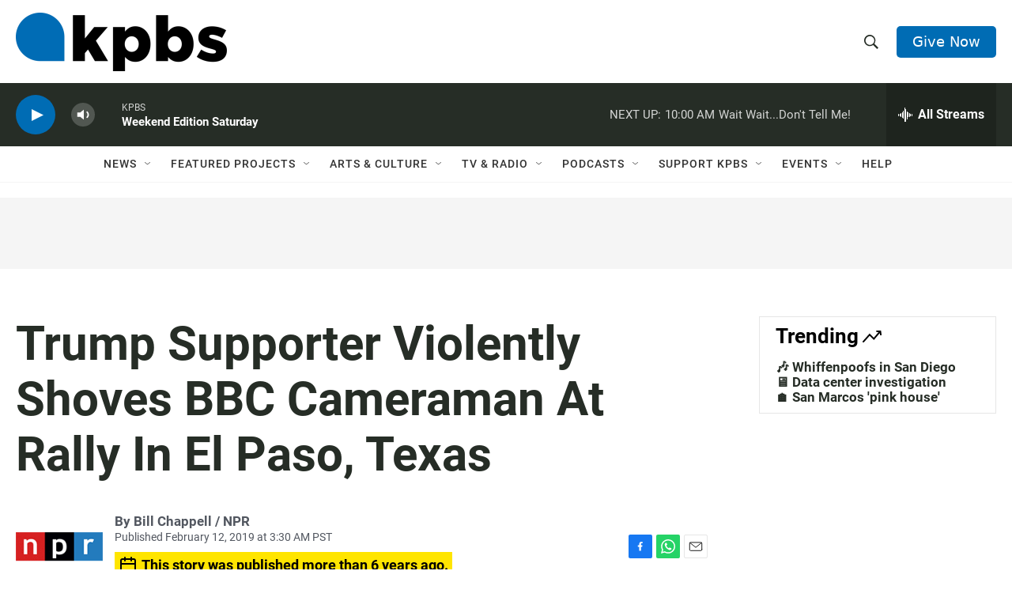

--- FILE ---
content_type: text/html; charset=utf-8
request_url: https://www.google.com/recaptcha/api2/anchor?ar=1&k=6LdRF8EbAAAAAGBCqO-5QNT28BvYzHDqkcBs-hO7&co=aHR0cHM6Ly93d3cua3Bicy5vcmc6NDQz&hl=en&v=PoyoqOPhxBO7pBk68S4YbpHZ&size=invisible&anchor-ms=20000&execute-ms=30000&cb=is3chrgbqcny
body_size: 48634
content:
<!DOCTYPE HTML><html dir="ltr" lang="en"><head><meta http-equiv="Content-Type" content="text/html; charset=UTF-8">
<meta http-equiv="X-UA-Compatible" content="IE=edge">
<title>reCAPTCHA</title>
<style type="text/css">
/* cyrillic-ext */
@font-face {
  font-family: 'Roboto';
  font-style: normal;
  font-weight: 400;
  font-stretch: 100%;
  src: url(//fonts.gstatic.com/s/roboto/v48/KFO7CnqEu92Fr1ME7kSn66aGLdTylUAMa3GUBHMdazTgWw.woff2) format('woff2');
  unicode-range: U+0460-052F, U+1C80-1C8A, U+20B4, U+2DE0-2DFF, U+A640-A69F, U+FE2E-FE2F;
}
/* cyrillic */
@font-face {
  font-family: 'Roboto';
  font-style: normal;
  font-weight: 400;
  font-stretch: 100%;
  src: url(//fonts.gstatic.com/s/roboto/v48/KFO7CnqEu92Fr1ME7kSn66aGLdTylUAMa3iUBHMdazTgWw.woff2) format('woff2');
  unicode-range: U+0301, U+0400-045F, U+0490-0491, U+04B0-04B1, U+2116;
}
/* greek-ext */
@font-face {
  font-family: 'Roboto';
  font-style: normal;
  font-weight: 400;
  font-stretch: 100%;
  src: url(//fonts.gstatic.com/s/roboto/v48/KFO7CnqEu92Fr1ME7kSn66aGLdTylUAMa3CUBHMdazTgWw.woff2) format('woff2');
  unicode-range: U+1F00-1FFF;
}
/* greek */
@font-face {
  font-family: 'Roboto';
  font-style: normal;
  font-weight: 400;
  font-stretch: 100%;
  src: url(//fonts.gstatic.com/s/roboto/v48/KFO7CnqEu92Fr1ME7kSn66aGLdTylUAMa3-UBHMdazTgWw.woff2) format('woff2');
  unicode-range: U+0370-0377, U+037A-037F, U+0384-038A, U+038C, U+038E-03A1, U+03A3-03FF;
}
/* math */
@font-face {
  font-family: 'Roboto';
  font-style: normal;
  font-weight: 400;
  font-stretch: 100%;
  src: url(//fonts.gstatic.com/s/roboto/v48/KFO7CnqEu92Fr1ME7kSn66aGLdTylUAMawCUBHMdazTgWw.woff2) format('woff2');
  unicode-range: U+0302-0303, U+0305, U+0307-0308, U+0310, U+0312, U+0315, U+031A, U+0326-0327, U+032C, U+032F-0330, U+0332-0333, U+0338, U+033A, U+0346, U+034D, U+0391-03A1, U+03A3-03A9, U+03B1-03C9, U+03D1, U+03D5-03D6, U+03F0-03F1, U+03F4-03F5, U+2016-2017, U+2034-2038, U+203C, U+2040, U+2043, U+2047, U+2050, U+2057, U+205F, U+2070-2071, U+2074-208E, U+2090-209C, U+20D0-20DC, U+20E1, U+20E5-20EF, U+2100-2112, U+2114-2115, U+2117-2121, U+2123-214F, U+2190, U+2192, U+2194-21AE, U+21B0-21E5, U+21F1-21F2, U+21F4-2211, U+2213-2214, U+2216-22FF, U+2308-230B, U+2310, U+2319, U+231C-2321, U+2336-237A, U+237C, U+2395, U+239B-23B7, U+23D0, U+23DC-23E1, U+2474-2475, U+25AF, U+25B3, U+25B7, U+25BD, U+25C1, U+25CA, U+25CC, U+25FB, U+266D-266F, U+27C0-27FF, U+2900-2AFF, U+2B0E-2B11, U+2B30-2B4C, U+2BFE, U+3030, U+FF5B, U+FF5D, U+1D400-1D7FF, U+1EE00-1EEFF;
}
/* symbols */
@font-face {
  font-family: 'Roboto';
  font-style: normal;
  font-weight: 400;
  font-stretch: 100%;
  src: url(//fonts.gstatic.com/s/roboto/v48/KFO7CnqEu92Fr1ME7kSn66aGLdTylUAMaxKUBHMdazTgWw.woff2) format('woff2');
  unicode-range: U+0001-000C, U+000E-001F, U+007F-009F, U+20DD-20E0, U+20E2-20E4, U+2150-218F, U+2190, U+2192, U+2194-2199, U+21AF, U+21E6-21F0, U+21F3, U+2218-2219, U+2299, U+22C4-22C6, U+2300-243F, U+2440-244A, U+2460-24FF, U+25A0-27BF, U+2800-28FF, U+2921-2922, U+2981, U+29BF, U+29EB, U+2B00-2BFF, U+4DC0-4DFF, U+FFF9-FFFB, U+10140-1018E, U+10190-1019C, U+101A0, U+101D0-101FD, U+102E0-102FB, U+10E60-10E7E, U+1D2C0-1D2D3, U+1D2E0-1D37F, U+1F000-1F0FF, U+1F100-1F1AD, U+1F1E6-1F1FF, U+1F30D-1F30F, U+1F315, U+1F31C, U+1F31E, U+1F320-1F32C, U+1F336, U+1F378, U+1F37D, U+1F382, U+1F393-1F39F, U+1F3A7-1F3A8, U+1F3AC-1F3AF, U+1F3C2, U+1F3C4-1F3C6, U+1F3CA-1F3CE, U+1F3D4-1F3E0, U+1F3ED, U+1F3F1-1F3F3, U+1F3F5-1F3F7, U+1F408, U+1F415, U+1F41F, U+1F426, U+1F43F, U+1F441-1F442, U+1F444, U+1F446-1F449, U+1F44C-1F44E, U+1F453, U+1F46A, U+1F47D, U+1F4A3, U+1F4B0, U+1F4B3, U+1F4B9, U+1F4BB, U+1F4BF, U+1F4C8-1F4CB, U+1F4D6, U+1F4DA, U+1F4DF, U+1F4E3-1F4E6, U+1F4EA-1F4ED, U+1F4F7, U+1F4F9-1F4FB, U+1F4FD-1F4FE, U+1F503, U+1F507-1F50B, U+1F50D, U+1F512-1F513, U+1F53E-1F54A, U+1F54F-1F5FA, U+1F610, U+1F650-1F67F, U+1F687, U+1F68D, U+1F691, U+1F694, U+1F698, U+1F6AD, U+1F6B2, U+1F6B9-1F6BA, U+1F6BC, U+1F6C6-1F6CF, U+1F6D3-1F6D7, U+1F6E0-1F6EA, U+1F6F0-1F6F3, U+1F6F7-1F6FC, U+1F700-1F7FF, U+1F800-1F80B, U+1F810-1F847, U+1F850-1F859, U+1F860-1F887, U+1F890-1F8AD, U+1F8B0-1F8BB, U+1F8C0-1F8C1, U+1F900-1F90B, U+1F93B, U+1F946, U+1F984, U+1F996, U+1F9E9, U+1FA00-1FA6F, U+1FA70-1FA7C, U+1FA80-1FA89, U+1FA8F-1FAC6, U+1FACE-1FADC, U+1FADF-1FAE9, U+1FAF0-1FAF8, U+1FB00-1FBFF;
}
/* vietnamese */
@font-face {
  font-family: 'Roboto';
  font-style: normal;
  font-weight: 400;
  font-stretch: 100%;
  src: url(//fonts.gstatic.com/s/roboto/v48/KFO7CnqEu92Fr1ME7kSn66aGLdTylUAMa3OUBHMdazTgWw.woff2) format('woff2');
  unicode-range: U+0102-0103, U+0110-0111, U+0128-0129, U+0168-0169, U+01A0-01A1, U+01AF-01B0, U+0300-0301, U+0303-0304, U+0308-0309, U+0323, U+0329, U+1EA0-1EF9, U+20AB;
}
/* latin-ext */
@font-face {
  font-family: 'Roboto';
  font-style: normal;
  font-weight: 400;
  font-stretch: 100%;
  src: url(//fonts.gstatic.com/s/roboto/v48/KFO7CnqEu92Fr1ME7kSn66aGLdTylUAMa3KUBHMdazTgWw.woff2) format('woff2');
  unicode-range: U+0100-02BA, U+02BD-02C5, U+02C7-02CC, U+02CE-02D7, U+02DD-02FF, U+0304, U+0308, U+0329, U+1D00-1DBF, U+1E00-1E9F, U+1EF2-1EFF, U+2020, U+20A0-20AB, U+20AD-20C0, U+2113, U+2C60-2C7F, U+A720-A7FF;
}
/* latin */
@font-face {
  font-family: 'Roboto';
  font-style: normal;
  font-weight: 400;
  font-stretch: 100%;
  src: url(//fonts.gstatic.com/s/roboto/v48/KFO7CnqEu92Fr1ME7kSn66aGLdTylUAMa3yUBHMdazQ.woff2) format('woff2');
  unicode-range: U+0000-00FF, U+0131, U+0152-0153, U+02BB-02BC, U+02C6, U+02DA, U+02DC, U+0304, U+0308, U+0329, U+2000-206F, U+20AC, U+2122, U+2191, U+2193, U+2212, U+2215, U+FEFF, U+FFFD;
}
/* cyrillic-ext */
@font-face {
  font-family: 'Roboto';
  font-style: normal;
  font-weight: 500;
  font-stretch: 100%;
  src: url(//fonts.gstatic.com/s/roboto/v48/KFO7CnqEu92Fr1ME7kSn66aGLdTylUAMa3GUBHMdazTgWw.woff2) format('woff2');
  unicode-range: U+0460-052F, U+1C80-1C8A, U+20B4, U+2DE0-2DFF, U+A640-A69F, U+FE2E-FE2F;
}
/* cyrillic */
@font-face {
  font-family: 'Roboto';
  font-style: normal;
  font-weight: 500;
  font-stretch: 100%;
  src: url(//fonts.gstatic.com/s/roboto/v48/KFO7CnqEu92Fr1ME7kSn66aGLdTylUAMa3iUBHMdazTgWw.woff2) format('woff2');
  unicode-range: U+0301, U+0400-045F, U+0490-0491, U+04B0-04B1, U+2116;
}
/* greek-ext */
@font-face {
  font-family: 'Roboto';
  font-style: normal;
  font-weight: 500;
  font-stretch: 100%;
  src: url(//fonts.gstatic.com/s/roboto/v48/KFO7CnqEu92Fr1ME7kSn66aGLdTylUAMa3CUBHMdazTgWw.woff2) format('woff2');
  unicode-range: U+1F00-1FFF;
}
/* greek */
@font-face {
  font-family: 'Roboto';
  font-style: normal;
  font-weight: 500;
  font-stretch: 100%;
  src: url(//fonts.gstatic.com/s/roboto/v48/KFO7CnqEu92Fr1ME7kSn66aGLdTylUAMa3-UBHMdazTgWw.woff2) format('woff2');
  unicode-range: U+0370-0377, U+037A-037F, U+0384-038A, U+038C, U+038E-03A1, U+03A3-03FF;
}
/* math */
@font-face {
  font-family: 'Roboto';
  font-style: normal;
  font-weight: 500;
  font-stretch: 100%;
  src: url(//fonts.gstatic.com/s/roboto/v48/KFO7CnqEu92Fr1ME7kSn66aGLdTylUAMawCUBHMdazTgWw.woff2) format('woff2');
  unicode-range: U+0302-0303, U+0305, U+0307-0308, U+0310, U+0312, U+0315, U+031A, U+0326-0327, U+032C, U+032F-0330, U+0332-0333, U+0338, U+033A, U+0346, U+034D, U+0391-03A1, U+03A3-03A9, U+03B1-03C9, U+03D1, U+03D5-03D6, U+03F0-03F1, U+03F4-03F5, U+2016-2017, U+2034-2038, U+203C, U+2040, U+2043, U+2047, U+2050, U+2057, U+205F, U+2070-2071, U+2074-208E, U+2090-209C, U+20D0-20DC, U+20E1, U+20E5-20EF, U+2100-2112, U+2114-2115, U+2117-2121, U+2123-214F, U+2190, U+2192, U+2194-21AE, U+21B0-21E5, U+21F1-21F2, U+21F4-2211, U+2213-2214, U+2216-22FF, U+2308-230B, U+2310, U+2319, U+231C-2321, U+2336-237A, U+237C, U+2395, U+239B-23B7, U+23D0, U+23DC-23E1, U+2474-2475, U+25AF, U+25B3, U+25B7, U+25BD, U+25C1, U+25CA, U+25CC, U+25FB, U+266D-266F, U+27C0-27FF, U+2900-2AFF, U+2B0E-2B11, U+2B30-2B4C, U+2BFE, U+3030, U+FF5B, U+FF5D, U+1D400-1D7FF, U+1EE00-1EEFF;
}
/* symbols */
@font-face {
  font-family: 'Roboto';
  font-style: normal;
  font-weight: 500;
  font-stretch: 100%;
  src: url(//fonts.gstatic.com/s/roboto/v48/KFO7CnqEu92Fr1ME7kSn66aGLdTylUAMaxKUBHMdazTgWw.woff2) format('woff2');
  unicode-range: U+0001-000C, U+000E-001F, U+007F-009F, U+20DD-20E0, U+20E2-20E4, U+2150-218F, U+2190, U+2192, U+2194-2199, U+21AF, U+21E6-21F0, U+21F3, U+2218-2219, U+2299, U+22C4-22C6, U+2300-243F, U+2440-244A, U+2460-24FF, U+25A0-27BF, U+2800-28FF, U+2921-2922, U+2981, U+29BF, U+29EB, U+2B00-2BFF, U+4DC0-4DFF, U+FFF9-FFFB, U+10140-1018E, U+10190-1019C, U+101A0, U+101D0-101FD, U+102E0-102FB, U+10E60-10E7E, U+1D2C0-1D2D3, U+1D2E0-1D37F, U+1F000-1F0FF, U+1F100-1F1AD, U+1F1E6-1F1FF, U+1F30D-1F30F, U+1F315, U+1F31C, U+1F31E, U+1F320-1F32C, U+1F336, U+1F378, U+1F37D, U+1F382, U+1F393-1F39F, U+1F3A7-1F3A8, U+1F3AC-1F3AF, U+1F3C2, U+1F3C4-1F3C6, U+1F3CA-1F3CE, U+1F3D4-1F3E0, U+1F3ED, U+1F3F1-1F3F3, U+1F3F5-1F3F7, U+1F408, U+1F415, U+1F41F, U+1F426, U+1F43F, U+1F441-1F442, U+1F444, U+1F446-1F449, U+1F44C-1F44E, U+1F453, U+1F46A, U+1F47D, U+1F4A3, U+1F4B0, U+1F4B3, U+1F4B9, U+1F4BB, U+1F4BF, U+1F4C8-1F4CB, U+1F4D6, U+1F4DA, U+1F4DF, U+1F4E3-1F4E6, U+1F4EA-1F4ED, U+1F4F7, U+1F4F9-1F4FB, U+1F4FD-1F4FE, U+1F503, U+1F507-1F50B, U+1F50D, U+1F512-1F513, U+1F53E-1F54A, U+1F54F-1F5FA, U+1F610, U+1F650-1F67F, U+1F687, U+1F68D, U+1F691, U+1F694, U+1F698, U+1F6AD, U+1F6B2, U+1F6B9-1F6BA, U+1F6BC, U+1F6C6-1F6CF, U+1F6D3-1F6D7, U+1F6E0-1F6EA, U+1F6F0-1F6F3, U+1F6F7-1F6FC, U+1F700-1F7FF, U+1F800-1F80B, U+1F810-1F847, U+1F850-1F859, U+1F860-1F887, U+1F890-1F8AD, U+1F8B0-1F8BB, U+1F8C0-1F8C1, U+1F900-1F90B, U+1F93B, U+1F946, U+1F984, U+1F996, U+1F9E9, U+1FA00-1FA6F, U+1FA70-1FA7C, U+1FA80-1FA89, U+1FA8F-1FAC6, U+1FACE-1FADC, U+1FADF-1FAE9, U+1FAF0-1FAF8, U+1FB00-1FBFF;
}
/* vietnamese */
@font-face {
  font-family: 'Roboto';
  font-style: normal;
  font-weight: 500;
  font-stretch: 100%;
  src: url(//fonts.gstatic.com/s/roboto/v48/KFO7CnqEu92Fr1ME7kSn66aGLdTylUAMa3OUBHMdazTgWw.woff2) format('woff2');
  unicode-range: U+0102-0103, U+0110-0111, U+0128-0129, U+0168-0169, U+01A0-01A1, U+01AF-01B0, U+0300-0301, U+0303-0304, U+0308-0309, U+0323, U+0329, U+1EA0-1EF9, U+20AB;
}
/* latin-ext */
@font-face {
  font-family: 'Roboto';
  font-style: normal;
  font-weight: 500;
  font-stretch: 100%;
  src: url(//fonts.gstatic.com/s/roboto/v48/KFO7CnqEu92Fr1ME7kSn66aGLdTylUAMa3KUBHMdazTgWw.woff2) format('woff2');
  unicode-range: U+0100-02BA, U+02BD-02C5, U+02C7-02CC, U+02CE-02D7, U+02DD-02FF, U+0304, U+0308, U+0329, U+1D00-1DBF, U+1E00-1E9F, U+1EF2-1EFF, U+2020, U+20A0-20AB, U+20AD-20C0, U+2113, U+2C60-2C7F, U+A720-A7FF;
}
/* latin */
@font-face {
  font-family: 'Roboto';
  font-style: normal;
  font-weight: 500;
  font-stretch: 100%;
  src: url(//fonts.gstatic.com/s/roboto/v48/KFO7CnqEu92Fr1ME7kSn66aGLdTylUAMa3yUBHMdazQ.woff2) format('woff2');
  unicode-range: U+0000-00FF, U+0131, U+0152-0153, U+02BB-02BC, U+02C6, U+02DA, U+02DC, U+0304, U+0308, U+0329, U+2000-206F, U+20AC, U+2122, U+2191, U+2193, U+2212, U+2215, U+FEFF, U+FFFD;
}
/* cyrillic-ext */
@font-face {
  font-family: 'Roboto';
  font-style: normal;
  font-weight: 900;
  font-stretch: 100%;
  src: url(//fonts.gstatic.com/s/roboto/v48/KFO7CnqEu92Fr1ME7kSn66aGLdTylUAMa3GUBHMdazTgWw.woff2) format('woff2');
  unicode-range: U+0460-052F, U+1C80-1C8A, U+20B4, U+2DE0-2DFF, U+A640-A69F, U+FE2E-FE2F;
}
/* cyrillic */
@font-face {
  font-family: 'Roboto';
  font-style: normal;
  font-weight: 900;
  font-stretch: 100%;
  src: url(//fonts.gstatic.com/s/roboto/v48/KFO7CnqEu92Fr1ME7kSn66aGLdTylUAMa3iUBHMdazTgWw.woff2) format('woff2');
  unicode-range: U+0301, U+0400-045F, U+0490-0491, U+04B0-04B1, U+2116;
}
/* greek-ext */
@font-face {
  font-family: 'Roboto';
  font-style: normal;
  font-weight: 900;
  font-stretch: 100%;
  src: url(//fonts.gstatic.com/s/roboto/v48/KFO7CnqEu92Fr1ME7kSn66aGLdTylUAMa3CUBHMdazTgWw.woff2) format('woff2');
  unicode-range: U+1F00-1FFF;
}
/* greek */
@font-face {
  font-family: 'Roboto';
  font-style: normal;
  font-weight: 900;
  font-stretch: 100%;
  src: url(//fonts.gstatic.com/s/roboto/v48/KFO7CnqEu92Fr1ME7kSn66aGLdTylUAMa3-UBHMdazTgWw.woff2) format('woff2');
  unicode-range: U+0370-0377, U+037A-037F, U+0384-038A, U+038C, U+038E-03A1, U+03A3-03FF;
}
/* math */
@font-face {
  font-family: 'Roboto';
  font-style: normal;
  font-weight: 900;
  font-stretch: 100%;
  src: url(//fonts.gstatic.com/s/roboto/v48/KFO7CnqEu92Fr1ME7kSn66aGLdTylUAMawCUBHMdazTgWw.woff2) format('woff2');
  unicode-range: U+0302-0303, U+0305, U+0307-0308, U+0310, U+0312, U+0315, U+031A, U+0326-0327, U+032C, U+032F-0330, U+0332-0333, U+0338, U+033A, U+0346, U+034D, U+0391-03A1, U+03A3-03A9, U+03B1-03C9, U+03D1, U+03D5-03D6, U+03F0-03F1, U+03F4-03F5, U+2016-2017, U+2034-2038, U+203C, U+2040, U+2043, U+2047, U+2050, U+2057, U+205F, U+2070-2071, U+2074-208E, U+2090-209C, U+20D0-20DC, U+20E1, U+20E5-20EF, U+2100-2112, U+2114-2115, U+2117-2121, U+2123-214F, U+2190, U+2192, U+2194-21AE, U+21B0-21E5, U+21F1-21F2, U+21F4-2211, U+2213-2214, U+2216-22FF, U+2308-230B, U+2310, U+2319, U+231C-2321, U+2336-237A, U+237C, U+2395, U+239B-23B7, U+23D0, U+23DC-23E1, U+2474-2475, U+25AF, U+25B3, U+25B7, U+25BD, U+25C1, U+25CA, U+25CC, U+25FB, U+266D-266F, U+27C0-27FF, U+2900-2AFF, U+2B0E-2B11, U+2B30-2B4C, U+2BFE, U+3030, U+FF5B, U+FF5D, U+1D400-1D7FF, U+1EE00-1EEFF;
}
/* symbols */
@font-face {
  font-family: 'Roboto';
  font-style: normal;
  font-weight: 900;
  font-stretch: 100%;
  src: url(//fonts.gstatic.com/s/roboto/v48/KFO7CnqEu92Fr1ME7kSn66aGLdTylUAMaxKUBHMdazTgWw.woff2) format('woff2');
  unicode-range: U+0001-000C, U+000E-001F, U+007F-009F, U+20DD-20E0, U+20E2-20E4, U+2150-218F, U+2190, U+2192, U+2194-2199, U+21AF, U+21E6-21F0, U+21F3, U+2218-2219, U+2299, U+22C4-22C6, U+2300-243F, U+2440-244A, U+2460-24FF, U+25A0-27BF, U+2800-28FF, U+2921-2922, U+2981, U+29BF, U+29EB, U+2B00-2BFF, U+4DC0-4DFF, U+FFF9-FFFB, U+10140-1018E, U+10190-1019C, U+101A0, U+101D0-101FD, U+102E0-102FB, U+10E60-10E7E, U+1D2C0-1D2D3, U+1D2E0-1D37F, U+1F000-1F0FF, U+1F100-1F1AD, U+1F1E6-1F1FF, U+1F30D-1F30F, U+1F315, U+1F31C, U+1F31E, U+1F320-1F32C, U+1F336, U+1F378, U+1F37D, U+1F382, U+1F393-1F39F, U+1F3A7-1F3A8, U+1F3AC-1F3AF, U+1F3C2, U+1F3C4-1F3C6, U+1F3CA-1F3CE, U+1F3D4-1F3E0, U+1F3ED, U+1F3F1-1F3F3, U+1F3F5-1F3F7, U+1F408, U+1F415, U+1F41F, U+1F426, U+1F43F, U+1F441-1F442, U+1F444, U+1F446-1F449, U+1F44C-1F44E, U+1F453, U+1F46A, U+1F47D, U+1F4A3, U+1F4B0, U+1F4B3, U+1F4B9, U+1F4BB, U+1F4BF, U+1F4C8-1F4CB, U+1F4D6, U+1F4DA, U+1F4DF, U+1F4E3-1F4E6, U+1F4EA-1F4ED, U+1F4F7, U+1F4F9-1F4FB, U+1F4FD-1F4FE, U+1F503, U+1F507-1F50B, U+1F50D, U+1F512-1F513, U+1F53E-1F54A, U+1F54F-1F5FA, U+1F610, U+1F650-1F67F, U+1F687, U+1F68D, U+1F691, U+1F694, U+1F698, U+1F6AD, U+1F6B2, U+1F6B9-1F6BA, U+1F6BC, U+1F6C6-1F6CF, U+1F6D3-1F6D7, U+1F6E0-1F6EA, U+1F6F0-1F6F3, U+1F6F7-1F6FC, U+1F700-1F7FF, U+1F800-1F80B, U+1F810-1F847, U+1F850-1F859, U+1F860-1F887, U+1F890-1F8AD, U+1F8B0-1F8BB, U+1F8C0-1F8C1, U+1F900-1F90B, U+1F93B, U+1F946, U+1F984, U+1F996, U+1F9E9, U+1FA00-1FA6F, U+1FA70-1FA7C, U+1FA80-1FA89, U+1FA8F-1FAC6, U+1FACE-1FADC, U+1FADF-1FAE9, U+1FAF0-1FAF8, U+1FB00-1FBFF;
}
/* vietnamese */
@font-face {
  font-family: 'Roboto';
  font-style: normal;
  font-weight: 900;
  font-stretch: 100%;
  src: url(//fonts.gstatic.com/s/roboto/v48/KFO7CnqEu92Fr1ME7kSn66aGLdTylUAMa3OUBHMdazTgWw.woff2) format('woff2');
  unicode-range: U+0102-0103, U+0110-0111, U+0128-0129, U+0168-0169, U+01A0-01A1, U+01AF-01B0, U+0300-0301, U+0303-0304, U+0308-0309, U+0323, U+0329, U+1EA0-1EF9, U+20AB;
}
/* latin-ext */
@font-face {
  font-family: 'Roboto';
  font-style: normal;
  font-weight: 900;
  font-stretch: 100%;
  src: url(//fonts.gstatic.com/s/roboto/v48/KFO7CnqEu92Fr1ME7kSn66aGLdTylUAMa3KUBHMdazTgWw.woff2) format('woff2');
  unicode-range: U+0100-02BA, U+02BD-02C5, U+02C7-02CC, U+02CE-02D7, U+02DD-02FF, U+0304, U+0308, U+0329, U+1D00-1DBF, U+1E00-1E9F, U+1EF2-1EFF, U+2020, U+20A0-20AB, U+20AD-20C0, U+2113, U+2C60-2C7F, U+A720-A7FF;
}
/* latin */
@font-face {
  font-family: 'Roboto';
  font-style: normal;
  font-weight: 900;
  font-stretch: 100%;
  src: url(//fonts.gstatic.com/s/roboto/v48/KFO7CnqEu92Fr1ME7kSn66aGLdTylUAMa3yUBHMdazQ.woff2) format('woff2');
  unicode-range: U+0000-00FF, U+0131, U+0152-0153, U+02BB-02BC, U+02C6, U+02DA, U+02DC, U+0304, U+0308, U+0329, U+2000-206F, U+20AC, U+2122, U+2191, U+2193, U+2212, U+2215, U+FEFF, U+FFFD;
}

</style>
<link rel="stylesheet" type="text/css" href="https://www.gstatic.com/recaptcha/releases/PoyoqOPhxBO7pBk68S4YbpHZ/styles__ltr.css">
<script nonce="XRHBwkKL9MEb4bRXDxDDNQ" type="text/javascript">window['__recaptcha_api'] = 'https://www.google.com/recaptcha/api2/';</script>
<script type="text/javascript" src="https://www.gstatic.com/recaptcha/releases/PoyoqOPhxBO7pBk68S4YbpHZ/recaptcha__en.js" nonce="XRHBwkKL9MEb4bRXDxDDNQ">
      
    </script></head>
<body><div id="rc-anchor-alert" class="rc-anchor-alert"></div>
<input type="hidden" id="recaptcha-token" value="[base64]">
<script type="text/javascript" nonce="XRHBwkKL9MEb4bRXDxDDNQ">
      recaptcha.anchor.Main.init("[\x22ainput\x22,[\x22bgdata\x22,\x22\x22,\[base64]/[base64]/[base64]/[base64]/[base64]/[base64]/KGcoTywyNTMsTy5PKSxVRyhPLEMpKTpnKE8sMjUzLEMpLE8pKSxsKSksTykpfSxieT1mdW5jdGlvbihDLE8sdSxsKXtmb3IobD0odT1SKEMpLDApO08+MDtPLS0pbD1sPDw4fFooQyk7ZyhDLHUsbCl9LFVHPWZ1bmN0aW9uKEMsTyl7Qy5pLmxlbmd0aD4xMDQ/[base64]/[base64]/[base64]/[base64]/[base64]/[base64]/[base64]\\u003d\x22,\[base64]\\u003d\\u003d\x22,\x22G8KUw5twCcKBEcOdYywrw7DCq8K9w6LDhWrDsg/[base64]/DgMOaXCdGwo8HwqPCkSIxcRXDgxPCsMOawrbCvD5/PcKNDcOMwpjDg1PCpELCqcKjIEgLw79YC2PDuMOfSsOtw7nDrVLCtsKtw5Y8T1New5zCjcOcwp0jw5XDtGXDmCfDk2kpw6bDj8K6w4/[base64]/[base64]/DgMOKwqzCtcK7wrJ+wqPDtRwTUHjDiCXCtE4uTlTDvCo7wp3CuwI0HcO7D3ZhZsKPwr/DssOew6LDpmsvT8KBC8KoM8Ogw40xIcKlKsKnwqrDtW7Ct8OcwrNiwofCpRwdFnTCq8OBwpl0EF0/w5Rzw6M7QsKnw6DCgWoaw4YGPjHDnsK+w7xsw43DgsKXe8KhWyZ+LjtwW8O+wp/Ch8K+awBsw4clw47DoMOSw4Ezw7jDvjM+w4HCjzvCnUXCv8KiwrkEwo/Ch8Ofwr8Mw5XDj8OJw5TDo8OqQ8ONOXrDvXkRwp/ClcK9wqV8wrDDi8Ofw6IpJC7Dv8O8w6IJwrdwwrLCmBNHw5QKwo7DmXxZwoZUFnXChsKEw7UPaFklwpbCp8OFPlFRH8Kqw6wHw6dqSSBjdcOBwo0PFVFgcBoiwpFYccOmw6R+wrE8w4fCjsKVwp1tF8K/eG/Dh8O4w4vCgMK7w7J9J8OccsOzwpnCuTFgOcK6w4bDrsOcwpcnwrTDtwo4W8KRW2EBKcO3w4BAPsK+c8OcKHHCl1YDGsKYWg/DqsKqNxDCgcK2w4DDsMK2OcOlwonDp2rCv8OywqTDlmDDjmPCuMOiOsKhw50XQR1/wosRBx4Vw5/CnsK5w4TDv8KtwrLDpcKgwoV/bsOJw7XCj8OLw4E4ThXDqFMeM3Aow6ojw4ZiwoHCk1HDvHRGA1HDt8OxZ2HCujPDh8KbOCDCv8ODw4bCpsKgDmlTLUEufMOEw6AkPDHCvndow4/[base64]/Ej3Cv8OawpR6woxIG8OTUMO2woTCk8O3fGtRwrpnXMOsBcKrw53CvX0CH8KvwoZLOFsbIsO1w6vCrk/DpMOiw43DpMKXw7HCi8KZAcKwbwgreGPDocKjw5IrPcOtw7vCo1vCtcO8w4PCtsK0w6TDnsKtw4nCgMKBwrc6w7lBwpfCvsKjV3TDlMKYAw1Uw7ggOBU/w5DDqlTCuWrDh8OQw5gbfFTCiTVQw6/[base64]/Di3/CiMOiwovDj8KYw63DtMOICFRCwpxEZgFGf8ONTA3CisO9eMKOQsKpw6/CglTDqz4EwoZKw4xqwrLDl0xmKMO8woHDp3Vqw5J3H8KuwrbCisOzw5JTTcOlFEQzwr7Do8OCAMKEWMOZZsKcw4c+wr3DnVoQw49wMxQ2w4/DlMO2wpzDhjl+V8Ohw4bDnMKWS8OJGMOuWQM5w6Fow6HCgMK+wpXCkcO2LMOvwoJGwqcsVsO7wp/CgFRAbMOtEcOpwohTOnbDnXHDvFfDlX7CsMK6w6siw6LDpcO9w793Ei7CrwjDlDdNwo0rX2vCrFbClcO/[base64]/woPDr8Oyw5TCrMOFD01hckRRwrDCiAhHdMKeesOOB8Kewqc9wo3DjwlNwqctwoNzwpozb3AMwosXbypsKcKLOMKnHkk3wrzDscOuw7bDuAlPSsONehDCrMOcNcK3bkrChsOywoMVNMOvZsKCw5c2ZcO8W8KTw4ltw5d/worDgsOEwpHClDPDksKyw5NxL8KkPsKaf8OCZk/DoMOwQyBldFEnw4xewrTDmsOnwqEdw5rCoTkpw7rCj8OZwovDh8OFwp/CmMK0DMKnFcKrUjsPXMOCbsK6U8K5wqAvw7NNRH92ecKgw6hue8Ogw7DCosO3w6MGYQXCtcODNsOxwoTDnWDDhxYpwoA8woduwrBhK8O3a8KHw5w3bmHDhXfChDDCvcODV31CVS0Rw5vDvkR4AcKTwp5WwpY1wonDtm/[base64]/DncOhcF9/ezfDscOiQMOXXCIEWU5BwoDCpRF1w7bDlMKEBRBqwpDCtcKtw79Uw7saw4XCoGJ2w4opRzQMw4bDusKFwobCt03ChhlNbsOmPsKlwpfCtcO2w7c0QktnNVwxZcO4FMK8asORV3/CisKiPMOkDcKQwp7CgBPCmBgBPGgWw6vDmcOJPiXCi8KpDkHCs8K+TSTDgAjDmGnDuDrCvMKow6MPw6rCj3RpcnvCicOsIcKEwrVSKWPCpcKBSRxGwpoMHxIiDW8Iw5/CnMOYwqhyw5vCgMOlM8KYMcKgMXDDl8OuJ8KeAcOdwoojUy3Du8OYBsO5E8KzwoptKC08wpfDkFYLP8OSwrLCksKrw4tzw5PCsh9MKQJFCMKcAsKDwrkJwrdvP8KrYFovwrTCrEXCtWTCpMKuwrTCkcK6wplew5FGIcKkw4/CrcOhBHzCjzMVwovDoFsDw6ATYcKpUsK0NloGwoEtIcO/[base64]/CvX3DnyXCmxvDosObwp19w6DClcOzwrRTw6tSwqQ2wrpRw7fDkcKPQxrDvRLCuCPCj8OHR8OsQ8K9JMOlcsOULsKbKEJXWBPClsKBO8OYw6ktEgUyKcK/wr4GAcOUP8OWMsOjwpHDlsOaw44gIcOoSD/Cix7DoEzDqELCjEoHwq0mQWgsecKIwobCsFXDtiIXw4nCgEbDhcOvdcKSwrZ0woHDlMOFwrQIwr3CvMKXw7plw7x5wqXDvcOYw6fCvTLDihXChMOYLTnCk8KLM8OvwrbCn1XDjsKcw5RJWsKKw5Q/HsOpdcKZwog2acKswrzDl8K0dBHCrVfDlV81wrcgDU9HNxbCqnvCrcOtWBJTw5NPwqMqw7rCuMKiw6kmW8KAw55Kw6cCwrfCj0zDoyjCrMKew4PDnWnCp8OVwpbCqA3CmcOySMK4AQ/ClSnCl1rDpMOQMmNFwo3CqsOrw6ZdTyxAwo/DrSfDn8KHJCnCu8OAw7XCu8KUwrPCm8K/wp4+wp7CiB/CswjCpW/Dk8KhBxTDisO+NcOwTMOnCldzwoDDjUPDngU2w4LCl8OIwrpRKcO8fy5wBMOjw7AYwoLCsMKLMsKIQxRXw7HDk3rCrWc+BWTDt8OOwpZywoJvwrHCgW/CmsOnfsOEwoUlOMKmPsKBw5bDgEcLFMOddULChBPDhWw0BsOGwqzDtW0GbcKcwq1kLsODZDzDp8KZeMKHRsO7CQTCoMOgCMOqPiA9QEzChsKaF8KZwpR8PGlsw41ec8KPw5rDhsOCHcKowq55SV/Dt0jChQlQFsKlM8O1w6DDoDjCrMKzOcOmKkHCrMODP0s+dh7Cp3LCjcOuw6TCtC7Dp2g8wo9sbjAbIGZSTMKzwqrDmhHCtTrDscOTw5Q4wplowps8a8K5ScOIw7x9ITEQRHbDnEs9TsONwoh7wpPCssO/WMK1wrjCncOpwqPCqMOoPMKtw7RKTsOpwobCv8OGwpLDn8OLw5k+AcKvWsOqw7DClsKhw7FSw4/[base64]/wqnDtjE4VXs1S8K0wqjCuD96w5cDSsOOwodrQcKJw5XCpXxEwqU9wqtxwqonwovCp0XCr8OnGC/CnhzCqMODFlfCpMKBZBnCgcOJd1wqwovCj37Ds8O+EsKbBT/[base64]/wrXCvcK4w77CisKGXEnCuVPCk8KcOTE4KiLCmMK3CsOjeitEOgI0NVnDoMKIRSAfFgltwqbDlnvDqcKqw5Rcw4PCjkcgw68xwo5xUl3DrsO6C8OCwqDCgsKKbMOhUsK2MxRiGhtlDW5mwrDCunDCllgoMCfDkcKLBGzDjcKtSW/CrCEsS8K7VwfDpcKxwqfDvWhLYcKsScOGwq8ywqPCjsOsYQ8+wpfCmsOKwrVwNx/CkcOzw7JnwpLDncKKIMKRDgp4w73DpsO3w79kw4XChHPDmjoxWcKQwpQ+BzsMJMKoS8O4woXDtsK0w6fCoMKdwqpqwpHCp8OrR8OmEsOVchrCscONwr8GwpUqwpMRYRnCvhHCiDp1I8OsTHDDoMKoKMKdTFjCi8OGAcO/AAfDucK5UV3Cr07CocK/GMKqGmzDqcKmSDA1eFIib8OiE3gfw6BqBsK8wqQfwo/Cvlwfw67CkcKww5bCt8KCM8OYKwYCYEkgLBLCu8OqOxgLF8KzQETCt8KRw73Dr0ouw6LCmcKpZyEfwpI/MsKKJMOBSC7ClcKwwpYpGGnDtMOHP8Kcw6Mgw4HDvA7Cqz3DswNQw7Q4wqzDicORwpEVMmzDoMOMwo/DoUx0w6PDvMKWAsKFw5DDtxLDjcO9woPCrcK5w77DsMOdwrvDqXbDk8Ozw5JtZyAQwpXCucOLw6rDpgogZGnCq2BETMK/M8K4wojDmMKwwqtawqRXFsOsdTXCjz7DpEXDmMKCMcOow5thGsK6SsK/wojDrMOsPsOwGMKzwrLDuxkTIMKyMDnDrXjCrGLCn2p3w5tQAwnDmsKKwojCvsKDHMK3W8KcRcKHPcKeRVAEw4AfRF08wr/CocOTNiDDrMK8V8KxwokpwrAKVcOOwobCvMK6JMKVGy7DiMKdAA5Wa3vCoFAZw5YWwqLCtMKxYMKBYcKQwpNRwp4pL3h1MQDDjMOIwp3DkcKDQmFEEcOwOSYPwptvEWxnJMODQcKNBiPCrhjCqAxgwpvClEDDpy3DqmhZw4dzU249S8KuD8K0D2kEKB9RQcO8w6/DvWjDiMOBw7fCiHjCocKXwoltH1PCisKBIcKrXGtJw5dYwpXCsMKcwo/DqMKSwqRIdMOswqVhJ8K5BwFVdHTDtFDCihbCtMOYwprDtsOiwofCk1EdNMK3ZFTDtMKSwqVpIEnDhkHCo2TDucKawpPDl8O9w688AkfCrm/CgEN9UMKGwqDDqHTCt0zCmVtHJMKywpwgIQcyEcK9w4Qiw77ClcKWw7t/wrbDkRQ/wq7CpE/CmMKuwrR0QkHCpnDDpnnCsR/DrsOawoIVwpbCuHgrSsOiRT3Doi0vNRrCuwPDgcOKw5bDpcOWwpbDvxfCh14SUcOtwpfCicOzQsKJw453woHDn8KTw7RRwqk+wrNUF8OxwqtpUMOywocpw7ZtTsKCw7xSw6LDmGNcwo3DisKfcm7CsQxuLj/[base64]/[base64]/ClcO5RcKkw7jDhn7CnHc2FsOnajjCgHvCkXM/QHfDpsOPwqQUw6J+WsOFUw/[base64]/DpMOwX27CrMOkZTvDqMOYUCwdw4BfwrkKw4HCnBHDlcOVw592WsODDMO0CsKwH8O4ZMOsO8KZDcKDw7Yuw4gIwrImwqxibsKLR0/CjsKMSRtlRTU1X8OUY8OxQsKfwrNrHXXCqlLDqUbDmcOSwoZYSTnCr8KWwrzCsMKXwqbCs8OKwqQidMK2YhsqwpPDiMO0fQ3DrW9BScO1IXvDnsOMwpNlJ8O4wpNrw6bCh8OvMU5uw43Cs8KtZ08vw63DmxzDq0/DqcOWBcOpIQoQw5/DvBPDrTbDsTRRw4hPOsO6wpPDgxxQwo85wqkLYcKowoEjNHnDpgHDv8OlwqB2L8OIwpZ/w4BOwpxJw5x8woQww6fCs8KZGFnCjGRiw7cvw6HDmF/DiHJnw71Ew79bw5oGwrvDiw0LUMKwXMORw6PClsOFw60nwo3Dq8OqwoHDmFIowp0Ow4bDqWTCnFLDkETCinPCkMKow5nDk8OTAVYcwr84w77DmBHCl8O9wq3CjxBaOwLDusOEQi4zX8KBTTw8wr7DpDHCvcKPNF/CgcOudsOkw5LCr8K8w4LDvcKVw6jDlw5aw7gnIcKlwpEdwplWw5/[base64]/[base64]/Dvzpbw5tbw7DCrk/Cg8KGHMOzwovDpMO8wpjDqQ1Lw7/CuxhawoDCu8O9w5TCmkdnwq7CrGnCkMK7BsKMwqTClEczwp19XkTCl8KTwqEMwrFNWHZ3w4PDnF9kwo95woXDmSoCFC1Jw7A0wqzClk42w7ZYw6jDtl3DlMOfE8OFwp/DkcKMIcOtw64VSMKBwrwOwqI3w7fDjsOaH1Iyw7PCsMObwp0Lw4DCiifDvsOOPQzDiBdvwpfClsK0w59Gw5FqfsKGWT5cEEpjDMKrG8KPwrNNcj/Cp8OUdlvCrMOuwoTDm8KAw64eaMKbLsOLJMOhbkYYw6gsHA/DvcKcwoIjw4ADSyJiwo/DmyjDp8Orw4JKwq5bHMOkDcO8wqQzw5pewrjCnA/Co8OJFSxXwpvCthnCm0zCtV/[base64]/CoA/[base64]/DhcK/w7rCmGTCnsOQwoDDocKew7wBcFIpw6jCo1LDgcOcWVh/OsOoZ1MXw5PDhsOAwoXDixl2w4Maw4xNwonDg8KRB1Mpw7nDi8O3e8OSw41DPhjCo8OhHBIcw7BeW8KxwrnCmSTCj0jDhMOdHEzDnsOgw5fDocK4QjTClsOow7EnfU7CpcK/wolMwrjCrVJbZGjDhwrCkMOvbAjCp8KiMVNYY8O2C8KtdcOZw48kwqvCgSpZeMKNO8OQA8KeW8OFCjzDu0fCsxbCgsKwBcKJMsKNw4I8R8KMV8Kqwr4bwrxlHX4PPcOeVSrDlsKnwrLDgsONw5DDvsOVZMKnVsOLLcKSB8OpwqZiwrDCrDPCvlt/Qk/CjsKLPEnCogJZQFjDlzInw48zUcKCV07CoDJVwrwnwp/CjB/DvsOCw494w7Zww6cDZWrDgMOIwpliVEhGwr7CqDfCvcK8JMOAV8OEwrbCnzhBHzNHdQrCiV/[base64]/CT7DgsOwOllKw5LDi8KFw5jDlMKxw7R5w6nDnMOcw7DDgsKuFzt3wqRvFsOQwozDjlHDpsKgwrICwq1PIMO3U8KzUWvDn8KpwpzDm0o7aRk8w5gTa8K0w7/DucOje2gnwpZAPsOULUTDvMKBwoBENsOeWgvDocKpA8KVClZ5T8KLM3MXGVESwovDpcKBCsOVwpNCUgfCvGHDgMK4SwhEwrs7JMOYFRvDpcKWfRhNw6bDm8KfGGFbGcKQw419GQchB8KTQn7CglHDnhYtWQLDhg8sw45Vwoc/JDAld3HDpMOfwoVIYsOmCQhvAsK8c25Sw784wrvDizMBd2jDkl3DksKNI8KwwpzCrmB2dMOJwoBcXMKoLwLDv108P1AICEPCgMO1w5nDtcKqw4zDucOFdcKsXUY1w4zCmHdpw4E+BcKdYWjCncKawrrCqcO4w4zDmcOgIsOMAcOdwoLCtXfCpMK8wrFROW9Mwq/[base64]/DjcKswqLCjXI2w67CqsKbwoUQAsO1XcOZw4Ubw5dxw4zDq8OJw7oCAUd0QsKVUDsZw6F0w4BiYDtxaBPCtC/CqsKHwqRAYjIQwqjCl8OIw4J3w7nCmcOfwq4ib8OgfFfDtiI6VlTDpn7CocOdw7pQwr9yP21Bw4bCll5HAE5XSMOMw4LDgTzDpcOiIcOLIDZyKH7Cp0zCjMOswqPCjz/CmMOsMcKmw791wrjDnsKIw6JWKMO4HsOSw5fCsyt3HhXDmz3Du1HCgsKZeMOScnQBwo5fGHzCk8OaP8Kyw6EGwp0sw5JDwrrDmsKJwovDjkYRNS7DtMOuw7LCt8Otwo7DghVPwp18w6TDt37Co8OfdMK/wpvCncKLcMOvdVs9CsKzwrDDkxDDhMOhdcKTw7FXwogIw7zDhMO8w7/DlD/[base64]/IAXDuMKmDXNkw60Ewroxw4snw4NBe8OqHGHDlsKWO8ODdk5LwpfCigrCkcOtw7F4w5kCYMObw65rw6J+wqLDo8OOwoUkCVtdw5TDisKjUsK+UDXCrBpkwrzCs8Kqw407Lj1rwp/[base64]/Cr1LCjnXDq8OycMOrd8KlH8KNMcKSw58PworCr8KQw5bCi8Oiw7PDiMOldH0jw51DUsOdXS/DlMK4PgrDp0NgC8KTPsOBUcK7w4Imw6chw4oDw7x3CQAwczDDqXsqwoLCuMK8YCLCiCDDkMKCw4pXwpDDq1XCtcO/EsKBNj8yWsOtbsKqMSfDhmXDpmUUZcKbw7fDt8KAwojDqVHDt8O/w7XDv07Ctx5rw5Ynw7A1wrhtw6zDjcKHw4rDvcOlwrgOeWABBX/[base64]/DjF3Ct8KKw4gKYhbDgEhLwrbCvsOJwrLDssKLw4LDicOPwqgGw5XCr2vCuMKkSMKYwpppw6oCw71MDMKEQF/DvE9vw4LCn8K7QFXDtTdmwrIRRcOiw5HDsRDCp8K4UFnDrMKUByPDosOFM1bCnhvCuT16S8K8wr8Fw6/[base64]/woPCtS3Dmz/DhcK7IsO4w58RfMK7AsKHaSbDmsOGwq/Dq3h7wp7DjcKJVx3Dt8Kkw5XCkAnDmMKsO2gywpF+J8OIwpcKw77DlAPDrhA2eMOnwowDPMKuYEjCthVOw6rCl8OYIsKIwqvCq1XDv8OTQDTCgwTDssO5DsOgAsOpwqnDqcO5IMOrw7bDnsKEw6vCuzHDjMOBDElUbEjCnnFmwqxMwqY3w6/CkCZMa8KPeMO3K8Odw5EqTcOBwrrCusOtATDDu8KXw4QgLcKWWkZAw4pIBcOFVDwDVUUBwrs+WxVvZ8OpV8OBZ8O+w5zDvcOWw7RMw5w5eMOVwo45bVoFw4TDtHsURsO8JWRRw6HDg8KDwr9tw6jCmsOxT8Klw4/CuxTDlsOid8Oow5XDp2rCjSPCucOGwq09wobDpW3CicOtDcOoJmXCl8OWLcKRdMOTw5MRwql1w5ldPX/CnxDDmQrCjMO0Ukp3Bg/CjkcSwrI+PQzCucKTRAIFD8KLw69ww77CjkDDqcObw7R0w4HCkMOSwpVlLcKDwqFiw7bDm8OjdlDCvQLDl8OiwpFeSRPClcODZgbDl8O0XsKaZSZXU8KZwo3DscOvElLDjsOrwpQiWknDisOGNifClMKaSELDncKHwpMvwrXCjk/DsQd8w64yPcOwwr9dw5ggLsOzX1MIcF06XsOSclZCfcKqw6xQYRnCnBzCigMMCRI5w6rCtcK9UsKew7w+M8KgwrR2VBjCjBTDoGpNwpY3w77Cr0DChsK3w6TDkw7CpkTDrDIVOsKxU8K3wpMCYU3Dv8KyFMKhwoHCjjsYw4vDh8KZJDUmwr8hVcO0w6JTw4nDmDvDt2/Cn0PDgx8Pw75APg/Ds2vDgsOow5hKb2/DiMKwcj0Bwr/DmsKqw6vDvglHcsKKwrUPw6ccOsKUB8OUXcK8wr0TL8OlOcKtVsKkwp/CisKUcBINaCVoLQUlwo9mwrXDuMKpZMOUTVXDhcKZUWM+XsKBH8OTw5jCjcOESAYtwqXDrlLDnW3CrMK9wp/[base64]/DlcK7TmFMTHRMPUrCqTBrVGsKw5XCo8KYOMK2KloNwqbDqn3DnBbChcK6w7HDlTwNb8O2wptXTMKfYyDCml3CkMK/w7tfwp/DoyrCosKrZBBcwqLDv8K7asOpLMK9woXDs1zDqkw7Xh/ChsOLwpXCoMKxR3LCisOWw5HClGxma1PCtMOZK8K2DFPDhcOpX8OtLAXCk8KcBMK+YCvDq8KdNsOBw5wqw6pEwpbCiMO2BcKUw786w4p4W2PCl8OvTMKtwqDDqcOYwq5Fw6/ChcOhXWYMwp3Cg8OYwr1Qw7HDmMKdw5wRwqLCnFbDn2dGGBhXw5E3wr3CtVDCgjbCsFZIZ2EFY8KAMMOLwrfClhPDuhDDhMOEXFwuW8OQQxcTw6M7ejNwwoY5wojCp8Kgwq/[base64]/DoQ41w7ZfJMOiwppGw5zCvnV2w5nDicOYwrJ8HcKQwpvCu3PDuMK4wrxsHCgHwpzCksOgwqHCmjYvE00RK2HCg8KqwqvCnsOQwrZ4w54Xw67CtMOHw71WS2fCkELDpypzAVPDpsO5BMOGMHp2w7/DsHUzSSbClsKdwoc+T8OzchZdNlsKwpxkwpLCr8OEwrbCtwcBw6rCusOEw7nCui4KVy5Ywq3Du0RxwpcvF8KRXMOqVTd2w6PDqsOEdwVXPCPChsO6RyjCksOJandCeAJow7UdM0fDhcKYZsKQwot6wqLDgcK1OE/Cnk1TWw9WCMKLw6PDqVjCnMOTw6A1TA9MwqVxRMK7aMOtwpdPa1ZSS8K8wq0pPk94JSPDljHDm8OJGcOgw5g6w75GD8OXw6AzJcOpwoQZXhXDv8KxUMOgw7XDksOewo7CoTXDuMOrw4h6HcO1BsOefi7CujbCksKwD0/Dq8KqA8KIW2TDv8OJAkIsw7vDqMK9HMOGFETCsA3DrMKUwq3ChV8DTS8Ewoknw7oxwpbDpgXDqMK6wrHCgioIPDUpwr08EgcYdh/CpMO1E8OpP1dxRRjDh8KPJwfDnMKRah/CtcO1D8OMwqcywpYFVirCgsKNwoTCvsOUw6zDlMOuw7DCgsOnwrnCmcOvVMOEMD3Dkj3DicO+X8Kzw68YU3RnLwfDghIUcGvCqyMAwrdlPmgLccOewpvDrcOuwrjCqmnDs1zCgXp9SsOydsKpwp8MPHvCoVxfw4V8w5zCizdywoPCry/CgHAxGhDDlQjCjDNgw6hyaMKzK8ORBmfDmcKUw4LDmcOfw7rDrcOwC8OoOcO7wrg9wrHDicK9w5Euw7rDsMK/MFfCkwovwonDmSPCi03Cr8O3wp90wovDoXLCjAgbMMOqw4vCi8OYRSvCuMOiwpFNw7zCiTvCnMO6csO0woTDgMKuwrkgHcOWBMOsw73CoBTCl8OkwofCgmLDhHIuIMO+YcKwdMK/w5oUwrPDv20RJcO3w6HCilo/M8OgwpTDoMOCAsKnw5vDvsOsw59zQld5wpExIsKcw6jDmR0awpvDkWvCszDDnsKewpsRLcKYwp5RbD1Bw4PDplFHVWczZ8KNBsKAXyLCs17DpF4kACMqw7jDlnkMCMKQD8OsYR3DjFAAbMKvw64EYMOfwqJEdsKawobCqDMnclJBHAAfNcKOw67DrMKaWsKrw4tqwp/CvzbCuxVJw53CrlzCisKEwqAywqnCkGPCnUklwolkw63DliIBw4IAw7LClknDrARUMFNfSDtSw5DCjMONDMKofDgvSMO5woPCscO4w4bCmMOmwqEHCCbDiQMnw58tR8OAw4DDkkzDg8KiwrkOw5fCl8KXeQTCvcKfw6zDp0IDE2/CqsOnwpdRPU5oQsOTw4rCtcOtGHgzwrXCgsO4w6fCqsKwwp8xGsOtVsObw7Upw5/Di0lwTSNPG8OUf3HCvcO3LGJ+w4vCtMKYw7Z+KxnDqAzDnsO9YMOIRB3Ctz0cw50yP0DDj8OyfMKWGWVxYsOAMHNow7E0w7/Cv8KGfTDCi1x/w4nDlMOcwpU1wr/DkcOywofDuRjDjDNUw7fCqcO4wq5EHkFmwqJew4ZgwqDCoCldKkbCk23DhhNBJgQpcMO0Q38jwq5CSipSbiDDlmAFwpbDocKew5p0Lw7Djms/[base64]/[base64]/[base64]/DtilqP8OCwoYgPTk0w5nCmB3Dt3FYFUDCljTCt0tdKcOaAwYewr4Ww7sMwpzCghvCiFbCm8OYQyxAcMKtBxDDqlAGJ1A4wrfDqcOqCzpkVcKsZMK/w4Zjw5nDvsObwqZhPiwcLldxHsO8ZcKuecOgBx3DoX/[base64]/CmyzDtjTDksOTdcK+w4cFw7QLaFbDuRzDtgViYTnDrFXDusKQMzLDnQhaw5XCtcO1w5bCqDNPwr1HImXCoQ0Ew4vDicO1X8OuOAhuAWnCkn/CkMORwqvDl8Oiwr/DkcO5wrZXw5XClMO/WhwcwpJqwr/Co1LDj8Ojw453ScOrw6EVGMKIw6tKw4QJLlPDgcKQAsOMfcOZwrfDk8O6wqdzOFEHw6rCsXR0EWLCmcOlZiJnwrvDqcKGwoAjE8O1AmtpHcK8MMKhwqzCsMKBXcKMwqvDlMOvMsKWJMKxHCFKwrIPOT0fHcODBkVsTjzDqMKcw5ALX1JZAcO3w77CoSEjPD5BWsKWw5/[base64]/Cm19ubsK6w47CksOOS8Oowqt8wp3DnMOVQsK0ZMOaw6vDscKsNRE9wr49eMK4F8O1wqrDv8O5C2VsDsKpMsOQw4kUw6nDkcKjPMO/R8KEWTHDoMK2wrFaMMObPDk/GMOHw6B0w7IjX8OYEsOewqxcwqg/w7rDnMOvVTHDrMOJwosQbRDDhcOySMOWYEjCt2XCh8OVSC0XLMKnBsKcLRIMVsOXA8Oic8KxecOwL1UADmZyX8OPB1sIQgTCoHtrw7xybyt5GcOtc2vCnG99w7Uow4kELilvwp/[base64]/[base64]/DnMKvw5gewoZBQyLCjsO9wpHDt8KEw6rCowjDg8OMw6EJwqbDpcOsw442EjjDqsKNdsOcE8KCVMK3NcKcbMKPUCZZJzjCql/DmMOFVmDCu8KJw7bCg8Kvw5jCpx3CvApHw7/[base64]/[base64]/CgxHDgsO0IhrDulgsw55yw4nCuBfDgMOcwpvCl8KybHQmCMK6V3A+w5XDlMOjeX06w6MOwpHCqMKCZwRvBMOOw6YCJMKcYnkhw5/ClMO4wp9uEcOaYsKEw70Ow5MbMcOGw6Fsw7fCssOeR3vCisKvwpk5wp57wpTCu8O6CwwYGcOlXsKxNS3CvFnDusK1wrcIwqUhwp/[base64]/T2pgw5tiw68XH8K0w4nCgMKjRCLClcONw7pfw5Qrw5loQAvCqsO5wrlDwp/[base64]/[base64]/wpHDqyU7IzDDjRPCvGlbCzFBwooPXcKfCXt/[base64]/w4zCicKsI8KmYV7Drnd9O8KLPVcbw6HCiWHCuMOpwrZzVS8Ww5dQw5zCqcOgwqXCjcKBw7c0PsOyw6RowqrDgsOdPMKmwoMBaxDCry3CqsOBwoDDpTAAwrJsCsKXwrPClsO0a8Kdw7Rmw6rCn1wpOTMPAW0mPEDDpMOFwrJCX2/[base64]/[base64]/w6jDh8O+RsKmw6DCrUUpw6ZEWMOtw67DrsOlJ1Ubw6PDi3/Cn8OTGxjDmMOhwo/DqMOswqnDpTLDncKdw6LCo2kEP2QfVHpNJsKuf2NGbBhdbhLDuhHCnll4w6vDjwx+HMKiw4MTwpTCpxzChynDnsK7wrlJAGEMUMO3ZBzCpMOTMg/[base64]/[base64]/[base64]/[base64]/w4MfQsKNYcOOWwkawqoPMQTCqXcUN0w6w5vChcOmwr1xwrLDncKjWhjDth/CosKKN8Oww6jChHDCq8O9DcOpAMOaGmpmw6x8T8K2OMKMbMKLw7PCuyTCvcObwpUHM8OzZlnDoFEIwpBIRMK4FiJZN8Olwq4ZD3zCnUPCiE7CtV7DljZiwq5Xw4nDgDjDlyJPw7Uvw6vCnUrCosO/[base64]/[base64]/ClRzDlnBpAX7CncK8wrN8cG5nwr3DqXITJyjChl1BN8K3BnZaw4bCuTDCu0N5w4N3wqpjHxjDvsKmK1wgGD1vw5zDphJxworDtcKnZyPCh8Kiw5TDiGvDqHrCi8KGwpTCpMKRw6E0fMOnw5DCpV3CuX/ChlnCtSxNwrxHw4vClTLDoR0+A8KuR8KcwqxPw7NHNVvCkzxOw5lyJMKkMy93w4U6wrdzwrJ4wrLDrMOcw4LDpcKswpklw51fw6HDocKOAx3CmMOYasOpwoRrYcKRUAkQw5ZYw5rCq8KFMRBEw7Qwwp/CuGhQw5h4Eit7DMOXAC/CusK6wrvDjEzDgAUmeF8FI8K2acO+w7/Dhz1fdnfCssOmV8OBfENNJQd2w63CvVkSQHwqwp3CtMOkw5wIwr7DkX9DXFxVwq7DoCsow6fDsMOFw5MDwrMTL2HCiMOTdcOSw70PJ8K2w7d3XCrDqMO9ccOnW8ODLRPCkEPCp1nDqV/CgMO5AsK0FMOnNnPDg2TDqC7Dh8OswoXCjsKmwqMFacOpwq1iKhHCswvCvlzDlnPDnQsweEjDjsOWw7/Dj8K4wrfCok54YmPCiHldX8Klw7jCs8KewoXCoxrDmjsiT202F1tdcG/CmlDDhsKPwrPCiMKGNMOKwq/[base64]/DkjzCoQ8hw7RtwpXDrcKvwrYrTsOGw6h1w6wADBsVw6lyIX88wqzDqQvDvsOyF8ObBsO1KkUIcglAwp7CiMO+wpJYf8OkwoQzw7srw6bDpsO3DzJyAHnDjMOOwoDCn3rDtsO+RsKsFMOqDxjCosKfV8ObBsKnZQTDhzo/[base64]/DvxjCkXBBw6bCrCXCl8Ktw4rDnSfCh8OCwoPDosKUeMOdGQ7CvMOKC8KZWh0PdE1+fCfCpX8Hw5DCoXfDhEfCksOzTcOHXkgIJVbDucK0w7kZWh7CoMOzwoLDksKFw7t8AsOuwp4VVsKwCcKBaMOew4/CqMKrE1XDrSQJSQtEwpkxNsOvQix3UsOuwqrDksOow611A8O4w7rDoHY/[base64]/[base64]/EmbCpREXwo3Cj2kHwobDpBFES8KdFsK/LTnCisKrw7rDiznDsUsFPcKsw7XDlcO7KDbCqsKKfMOUwrEDJH7DgU5xw5bCtGJXw5VLwrIBw73CqMK5wqPDrQk/[base64]/CicOIwp0Dw7tYLEhoayvCqxzDnCzDpWbCksKdH8K4w4zDvAbCpHQvw7gZOsKQDnzCtcKuw7zCvsOLDMK3VRJewrdnwqQGw6dpwrkjV8KDTSUcNy5XTcO8LHzCocK+w6t/wrnDmEpKw6gow6MnwoNWEkZ3IEw3BMKzWR3Cm2nCusOxWnNTw7TDvMOTw7Q2w6/[base64]/MMOybQ/[base64]/DsTxawr94w4nDrsKxOsKIRm9ndcOhHMOtwokawq5PBAzDjBp+JsKURWDCmzvDpMOpwq4uYcKzVMOiwrxDwpBww4LDuDNFw7gvwqxrY8O7NR8Fw4nCisKfAjLDisOhw7pTwqxcwqwRaUHDuV/DulTDlT99CAlid8KxAMKcw61ICz7Dj8KWwrHCocOHFn7Ds2rCksO+EMKMOh7Dg8Kzw6Y5w6chw7XDt2sRwpfCrhLCucKOwq9iHDshw44zwprDo8OuZzLDhT/[base64]/Dh8O/[base64]/CllEkR8OaAUPCpHIbw4TDhCjCtT4zbsKnwp9cwqzChVVvaBnDrsO0wpQdSsKjwqfCosKHDcO3wp83fhbDr2XDiQBPw5nCrERTesKCA3XDkgBCwqRGesKkHsKPN8KIU2ECwqtowqBxw6gvw7JAw7fDtiARXmc9GcKFw75hN8O/wrvDqMO+DsKhw7/Dr2J3L8K4\x22],null,[\x22conf\x22,null,\x226LdRF8EbAAAAAGBCqO-5QNT28BvYzHDqkcBs-hO7\x22,0,null,null,null,0,[21,125,63,73,95,87,41,43,42,83,102,105,109,121],[1017145,739],0,null,null,null,null,0,null,0,null,700,1,null,0,\[base64]/76lBhmnigkZhAoZnOKMAhnM8xEZ\x22,0,0,null,null,1,null,0,1,null,null,null,0],\x22https://www.kpbs.org:443\x22,null,[3,1,1],null,null,null,1,3600,[\x22https://www.google.com/intl/en/policies/privacy/\x22,\x22https://www.google.com/intl/en/policies/terms/\x22],\x22N97cs4DmIydSiJE1/SKWOeevLnVk3YKmVGy6p5H2PGQ\\u003d\x22,1,0,null,1,1769278900522,0,0,[222,114],null,[126,7,157,216],\x22RC-Wuv8MiN9lyB-5w\x22,null,null,null,null,null,\x220dAFcWeA4xfPUnyuEseF0hTfQgG_384cIBc-Aw1Qc8mBS7YdTnGNcw6Y2IDNcnCIL13pCKcG8v5vlwOHCi_eyATIchHvEXKLcjaw\x22,1769361700462]");
    </script></body></html>

--- FILE ---
content_type: text/html; charset=utf-8
request_url: https://www.google.com/recaptcha/api2/aframe
body_size: -249
content:
<!DOCTYPE HTML><html><head><meta http-equiv="content-type" content="text/html; charset=UTF-8"></head><body><script nonce="I_EFc2yt89R1fwDNR0inDA">/** Anti-fraud and anti-abuse applications only. See google.com/recaptcha */ try{var clients={'sodar':'https://pagead2.googlesyndication.com/pagead/sodar?'};window.addEventListener("message",function(a){try{if(a.source===window.parent){var b=JSON.parse(a.data);var c=clients[b['id']];if(c){var d=document.createElement('img');d.src=c+b['params']+'&rc='+(localStorage.getItem("rc::a")?sessionStorage.getItem("rc::b"):"");window.document.body.appendChild(d);sessionStorage.setItem("rc::e",parseInt(sessionStorage.getItem("rc::e")||0)+1);localStorage.setItem("rc::h",'1769275302805');}}}catch(b){}});window.parent.postMessage("_grecaptcha_ready", "*");}catch(b){}</script></body></html>

--- FILE ---
content_type: text/css
request_url: https://tags.srv.stackadapt.com/sa.css
body_size: -11
content:
:root {
    --sa-uid: '0-8b0bd39e-6b33-52f4-43c3-fd8c52ec231f';
}

--- FILE ---
content_type: text/javascript
request_url: https://c.lytics.io/cid/6391159f1a53f5899d8f47c6e4826772?assign=false&callback=u_80413785859598350
body_size: -403
content:
u_80413785859598350("")